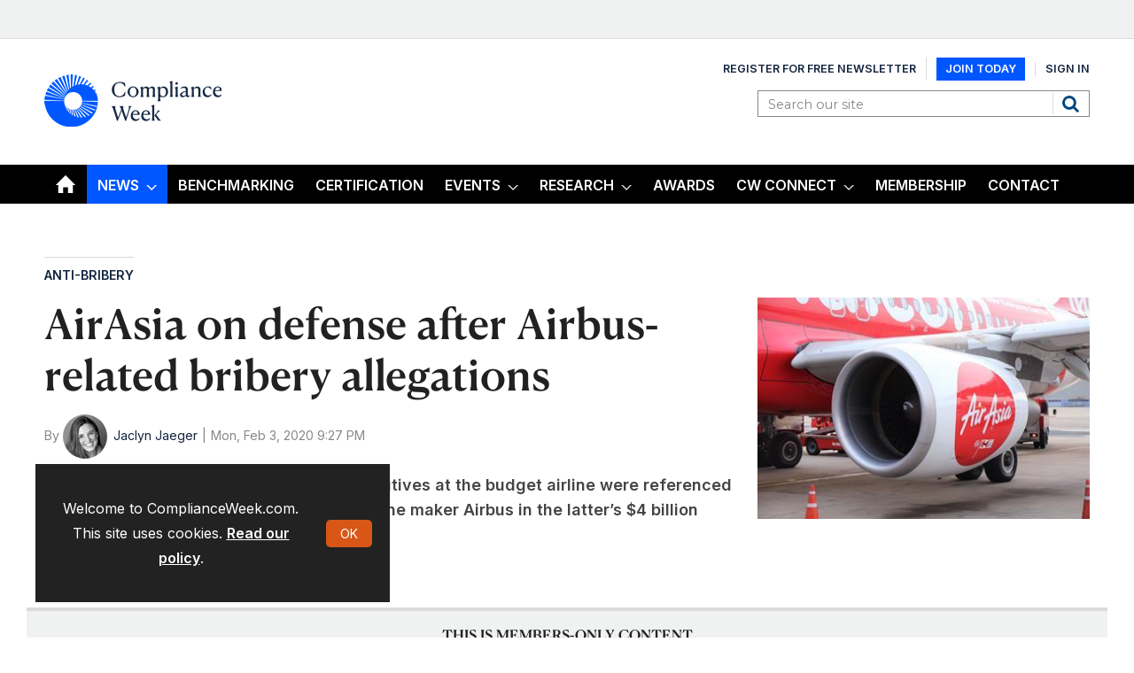

--- FILE ---
content_type: text/html; charset=utf-8
request_url: https://www.google.com/recaptcha/api2/aframe
body_size: -101
content:
<!DOCTYPE HTML><html><head><meta http-equiv="content-type" content="text/html; charset=UTF-8"></head><body><script nonce="PE9j2EIDUMl9sC_0Rh4k6g">/** Anti-fraud and anti-abuse applications only. See google.com/recaptcha */ try{var clients={'sodar':'https://pagead2.googlesyndication.com/pagead/sodar?'};window.addEventListener("message",function(a){try{if(a.source===window.parent){var b=JSON.parse(a.data);var c=clients[b['id']];if(c){var d=document.createElement('img');d.src=c+b['params']+'&rc='+(localStorage.getItem("rc::a")?sessionStorage.getItem("rc::b"):"");window.document.body.appendChild(d);sessionStorage.setItem("rc::e",parseInt(sessionStorage.getItem("rc::e")||0)+1);localStorage.setItem("rc::h",'1769503141227');}}}catch(b){}});window.parent.postMessage("_grecaptcha_ready", "*");}catch(b){}</script></body></html>